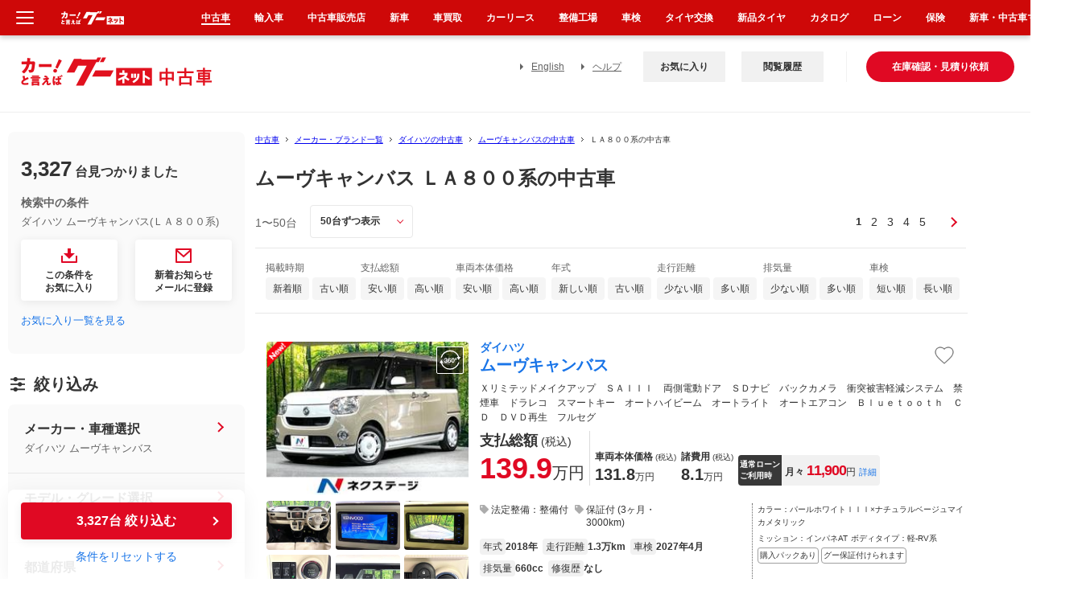

--- FILE ---
content_type: text/css
request_url: https://www.goo-net.com/common_v2/css/selection.css?200519
body_size: 5274
content:
@charset "EUC-JP";
figure {
	width: 100%;
	margin: 0;
}


/* car_detail */

/* detail 車名横ロゴエリア */
.leftLogoSpace {
	 float:left;
	 margin-right:5px;
}.leftLogoSpace img {
	width: 44px;;
}
.rightCarName {
	 float:left;
}




/*  detail あんしん、まる見え */
.carDetailPriceTop {
	background-color: #f6f6f6;
	border:1px solid #dddddd;
	padding:20px 10px;
	margin-bottom: 8px;
	color: #8c8c8c;
}
.priceTopInner1 {
	text-align: center;
}

.priceTopInner1 .logoArea {
	margin-bottom: 10px;
}
.priceTopInner1 .logoArea img {
	width: 260px;
}
.priceTopInner4 {
	margin-top: 12px;
	text-align: center;
}

.carDetailPriceTop .explain02 {
	margin-top: 15px;
}
.makersQuality {
	text-align: center;
	margin: 20px 0px;
}
.makersQualityLogo {
	margin-bottom: 5px;
}
.makersQualityLogo img {
	width: 100%;
}
.priceTopInner4 figure {
	margin: auto;
}


.priceTopInner3 {
	margin-top: 12px;
}
.priceTopInner3 .gooKanteiLogo,
.priceTopInner3 .gookanteiHyoukaMini {
    width: 55%;
    float: left;
    margin-top: 3px;
}

.priceTopInner3 .gooKanteiLogo {
	width: 40%;
	padding: 3px 7px 0;
}
.priceTopInner3 .gooKanteiLogo img {
	width: 100%;
}
.priceTopInner3 .gookanteiHyoukaMini table {
	margin-bottom: 0 !important;
	float: left;
	font-size: 12px;
}
.gookanteiHyoukaMini td:nth-child(1) {
	width: 19% !important;
}
.gookanteiHyoukaMini td:nth-child(2) {
	width: 40% !important;
}
.gookanteiHyoukaMini td:nth-child(3) {
	width: 40% !important;
}
.priceTopInner3 .statue {
	color: #0a2167;
}
.priceTopInner3 .statue.star img {
	margin-right:2px;
	width: 11px;
}	

/*   車両状態評価書エリア  */

/*  detail 共通  */
.gooKanteiHyoukaTable,
#gooKanteiHyoukaPaper {
	margin-top: 24px;
}
#gooKanteiHyoukaPaper {
	margin-bottom: 24px;
}

.hyoukaTitle {
	font-size: 18px;
}
.hyoukaTitleExplain {
	font-size: 12px;
	border-top: 2px solid gray;
	margin-top: 12px;
	padding: 14px 0;
}
.gooKanteiQuality {
	border: 1px solid #010101;
	padding: 10px 0px;
}
.carExterior,
.carInterior,
.carEngine,
.carRepair {
	float: left;
	width: 45%;
	padding: 5px 10px;
}
.qualityInnetTitle {
	display: inline-block;
	width: 40%;
	font-weight: bold;
	font-size: 18px;
	vertical-align: 3px;
}
.qualityInnetTitle .titleSmall {
	font-size: 14px;
}
.qualityRank1 {
	display: inline-block;
	width: 10%;
	color: #ff0000;
	font-size: 28px;
}
.qualityRank2 {
	display: inline-block;
	color: #ff0000;
	font-size: 24px;
}

.qualityStarImg {
	display: inline-block;
	vertical-align: 20px;
}



.qualityExplain {
	margin-top: 8px;
}
.gookanteiHyoukaPaper .hyoukaPaper {
	text-align: center;
}

.hyoukaPaper {
	margin-top:10px;
	text-align: center;
}
.hyoukaPaper img {
	width: 60%;
}
#gooKanteiHyoukaPaper .aboutKanteiLink {
	text-align: right;
}

.provision_area .includeTarget .nintei_reg.textm th {
	width: 150px;
}
.provision_area .includeTarget .nintei_reg.textm td {
	width: 430px;
}
.provision_area .includeTarget .nintei_reg.textm td a {
	width: 430px;
	display: block;
	word-wrap: break-word;
}
#certification_regulation.provision_area .wrapTitleImg img {
	max-width: initial;
	width: auto;
}
#certification_regulation.provision_area .nintei_reg.textm th {
	width: 150px;
}
#certification_regulation.provision_area .nintei_reg.textm td {
	width: 430px;
}
#certification_regulation.provision_area .nintei_reg.textm td a {
	width: 430px;
	display: block;
	word-wrap: break-word;
}


/*  car_detail  */














/*      cars_list      */

/*       cars_list & cars_list_world  idsearch部分   */
.attention.idSearch {
	padding:10px 20px;
	background-color: #fee34a;
}

.carsCheckLogo {
	float:left;
	width: 34px;
	margin-right:10px;
}
.carsCheckLogo img {
	width: 100%;
}
.idSearch .judge {
	 float:left;
	 padding-top:10px;
}


#main .box_searchCondition #pattern1.searchWrap_01 .column .other .attention p.judge {
	width: 105px;
}
#main .box_searchCondition #pattern1.searchWrap_01 .column .other .attention p.dealer {
	width: 125px;
}






/* 車名横ロゴエリア */
.wrapTitleIdLogo {
    width: 30px;
    margin-top: 1px;
	margin-right: 10px;
	display: table-cell;
	vertical-align: middle;
	padding-right: 5px;
}
.wrapTitleIdLogo img {
	width: 100%;
}



/*  メーカーロゴエリア  */

.makerHosyouLogo {
	text-align: center;
	margin-top: 4px;
}
.makerHosyouLogo img {
	width: 100%;
}
.quepone1 .buyPack,
.quepone2 .buyPack {
	float:left;
	width:40%;
	height: 18px;
	border:1px solid gray;
	font-size:10px;
	margin:8px 0 5px 10px;
	line-height: 18px;
	background-color: lightgrey;
}
.quepone1 .testDriveBooking,
.quepone2 .testDriveBooking {
	float:left;
	width:40%;
	height: 18px;
	border:1px solid #089ec0;
	color: #089ec0;
	font-size:10px;
	margin:8px 0 5px 10px;
	line-height: 18px;
	background-color: #fff;
}
.quepone1 .icon_packprice .icon_wrap_01,
.quepone2 .icon_packprice .icon_wrap_01 {
	width:45%;
	padding-right: 10px !important;
	margin-top: 8px;
}
.quepone2 {
	margin-bottom: 10px;
}

#main .box_item_detail .quepone1 .icon_packprice span {
	float: left !important;
	margin: 8px 0 5px 10px;
	padding: 0!important;
}

/*  car_list 鑑定部分   */

.gooKantei01.idlogo_quality {
	border: 1px solid #e5e5e5 !important;
	width: auto !important;
	padding: 5px;
	margin-top: 3px;
	/*background-color: #fff5db !important;*/
}
.gooKantei01.idlogo_quality .gookanteiListdt {
	width: 40px !important;
	 margin-right: 3px;
}
.gooKantei01.idlogo_quality .gookanteiList01 {
	width: 75px;
	margin-right: 12px;
	padding: 2px 0 0 !important;
}
.gooKantei01.idlogo_quality .gookanteiList01 img {
	width: 100%;
	margin: 0;
}
.gooKantei01.idlogo_quality .gookanteiListdt img {
	width: 100%
}
.gooKantei01.idlogo_quality .star.gookanteiList02 {
	 width:auto;
	 margin-top: 4px;
	 color: #0a2167;
	 font-size: 12px;
	 margin-right: 8px;
}
.gooKantei01.idlogo_quality .star.gookanteiList02 .gooKanteiListLogo {
	 float:left;
	 width:29px;
	 margin-top: -4px;
	 margin-right: 8px;
}
.gooKanteiListDetail01 .interior {
	margin-top: 2px;
}
.gooKanteiListDetail01 span {
	width: 2em !important;
}
.gooKanteiListDetail01 .rank {
	padding-top: 1px;
	width: 95px;
}

.gooKanteiListDetail02 span {
	width: 5em !important;
}
.gooKantei01.idlogo_quality .star.gookanteiList02 .gooKanteiListDetail01,
.gooKantei01.idlogo_quality .star.gookanteiList02 .gooKanteiListDetail02 {
	 float:left;
}
.gooKantei01.idlogo_quality .gookanteiList03.style00,
.gooKantei01.idlogo_quality .gookanteiList03.style02 {
	width: 149px;
	margin: 4px 0 0 0;
}

.gooKantei01.idlogo_quality .gookanteiList03.style03 {
	width: 113px;
	margin: 4px 0 0 0;
}

.gooKantei01.idlogo_quality .gookanteiList03.style00 img,
.gooKantei01.idlogo_quality .gookanteiList03.style02 img,
.gooKantei01.idlogo_quality .gookanteiList03.style03 img {
	width: 100%;
	margin: 0;
}


.gooKantei01.idlogo_quality .star.gookanteiList02.col2 {
	width: 119px;
	padding: 0;
	margin-right: 4px;
}

.gooKantei01.idlogo_quality .star.gookanteiList02.col2 .gooKanteiListLogo {
	width: 34px;
	margin-top: 0;
	margin-right: 0;
}

.gooKantei01.idlogo_quality .star.gookanteiList02.col2 .gooKanteiListLogo img {
	margin: 0;
	float: none;
}

.gooKantei01.idlogo_quality .star.gookanteiList02.col2 .gooKanteiListDetail01 { width: 85px;}
.gooKantei01.idlogo_quality .star.gookanteiList02.col2 .gooKanteiListDetail02 { float: none;}

.gooKantei01.idlogo_quality .star.gookanteiList02.col2 .exterior,
.gooKantei01.idlogo_quality .star.gookanteiList02.col2 .interior {
	margin: 0;
	float: left;
}

.gooKantei01.idlogo_quality .star.gookanteiList02.col2 .exterior span,
.gooKantei01.idlogo_quality .star.gookanteiList02.col2 .interior span { margin: 3px 3px 0px 3px;}

.gooKantei01.idlogo_quality .star.gookanteiList02.col2 .rank {
	width: auto;
	float: left;
	font-size: 137%;
	font-weight: bold;
}


/*  写真下バナーエリア   */

.imageUnderBunner{
	 width: 240px;
	 padding: 0 5px;
	 margin-top: 5px;
	 margin-left: -4px;
}
.leftUnderBunner{
	 float: left;
	 width: 118px;
	 margin-right: 4px;
	 margin-top: 4px;
}
.leftUnderBunner img {
	width: 100%;
}
.rightUnderBunner {
	 float: left;
	 width: 118px;
	 margin-top: 4px;
}
.rightUnderBunner img {
	width: 100%;
}
.wideUnderBunner {
	padding-top: 4px;
}
.wideUnderBunner img {
	width: 100%;
}

/*     car_list    */





/*    id車両台数表示横    */

/* goo-net used */
.box_searchUsedCar div.tit {
	margin-top: 8px;
}
.box_searchUsedCar div.tit ul li {
	border: none !important;
}
.box_searchUsedCar div.tit .oldCarLogo {
	padding: 2px 6px 2px 2px;
	margin-top: -8px;
	width: 34px;
}
.box_searchUsedCar div.tit .oldCarLogo img {
	width: 100%;
}
.box_searchUsedCar .judgment {
	width: 625px;
	height: 76px;
	background: white;
}



/*   goo-net used maker   */
.box_searchUsedCar .lineTit div.tit {
	margin-top: 5px;
}

/* goo-net top */
.box_roundGrayRed .tit_area {
	height: 45px;
	padding-top: 6px;
}
.box_roundGrayRed .tit_area .oldCarLogo {
	padding: 2px 6px 2px 2px;
	margin-top: -8px;
	width: 34px;
}
.box_roundGrayRed .tit_area .oldCarLogo img {
	width: 100%;
}
.box_use_car_search .idBunnerArea {
	height: 76px;
	background: white;
	margin-bottom: 10px;
}

/*    id車両台数表示横    */






/*    goola     */

/*     goola メーカーロゴ     */
.carExplainDetail {
	width: 725px;
	float: left;
}
.carExplainDetail div {
	float: left;
}
.carExplainDetail .wrapMakerLogo {
	width: 300px;
	margin-top: -5px;
}
.carExplainDetail .wrapMakerLogo img{
	width: 100%;
}

.carExplainDetail .carDetailInfo01 {
	width: 392px;
    float: right;
    font-size: 12px;
    line-height: 15px;
    margin-top: 4px;
    margin-right: 30px;
}
.carExplainDetail .carDetailInfo02 {
	font-size: 12px;
    margin: 10px 0px 14px;
}

/*     車両状態評価書取得      */
.gooKanteiGoola01,
.gooKanteiGoola02,
.gooKanteiGoola03 {
	float: left;
	width: 350px;
    height: 37px;
    background-color: #fef8e3;
    border: 1px solid #e5e5e5;
    padding: 3px 5px 3px 4px;
}
.gooKanteiGoolaList10 {
	float: left;
	margin-top: 2px;
	margin-right: 6px;
}
.gooKanteiGoola01 .gooKanteiGoolaList10 {
	margin-right: 7px;
}
.gooKanteiGoolaList10 img {
	width: 32px;
}


.gooKanteiGoolaList20 {
	float: left;

}
.gooKanteiGoolaList20 img {
 height: 100%;
}
.gooKanteiGoolaList30 {
	float: left;
	line-height: 20px;
	padding-left: 36px;
    background-image: url(https://img.goo-net.com/common_v2/img/iphone/icon_kantei.png);
    background-size: contain;
    background-repeat: no-repeat;
	margin-right: 6px;
	margin-top: 2px;
}

.gooKanteiGoolaList31 {
	float: left;
	padding-left: 115px;
    background-image: url(https://img.goo-net.com/common_v2/img/iphone/icon_kantei.png);
    background-size: contain;
    background-repeat: no-repeat;
	margin-right: 8px;
}
.gooKanteiGoolaList30 div,
.gooKanteiGoolaList31 div  {
	font-size: 11px;
    font-weight: bold;
	color: #0a2167;
}
.gooKanteiGoolaList30 .goolaRank,
.gooKanteiGoolaList31 .goolaRank {
    font-size: 14px;
    margin-left: 2px;
}
.gooKanteiGoolaList30 .goolaRank img,
.gooKanteiGoolaList31 .goolaRank img {
	vertical-align: middle;
	margin: 0 0 0 1px;
}

.gooKanteiGoolaList40.checkQuality {
	float: right;
	margin-top: 5px;
	margin-right: 4px;
	width: 50%;
}

.gooKanteiGoolaList40.getQuality {
	float: right;
	margin-top: 5px;
	margin-right: 4px;
	width: 50%;
}
.gooKanteiGoolaList40 img {
	width: 100%;
}


.underDetail {
	padding-right: 40px;
	clear: both;
}
.underDetailBtnArea {
	float: right;
    width: 310px;
}
.underDetailBtnArea .fast {
	float: right;
	margin-right: 10px;
}
.underDetailBtnArea a:hover img {
	opacity: 0.6;
}
.underDetailBtnArea .checkAndEstimate {
	float: right;
}

.underDetail figure {
	-webkit-margin: 0px !important;
	margin: 0px;
}

/*   goola     */























































/*           sp ページ          */


/*  sp_cars_list  */


/*      車両トップライン        */
.cassetteAreaIdcars {
	border-top: 2px solid #0a2167;
    box-shadow: 0px 2px 3px rgba(000,000,000,0.5);
    -moz-box-shadow: 0px 2px 3px rgba(000,000,000,0.5);
    -webkit-box-shadow: 0px 2px 3px rgba(000,000,000,0.5);
}


/*      メーカーロゴエリア         */
.cassetteList .cassetteArea div .txtArea .detailsAera ul li.icon.makerLogo {
	width: 250px;
}
.cassetteList .cassetteArea div .txtArea .detailsAera ul li.icon.makerLogo img {
	width: 80% !important;
}


/*    id車両評価書エリア     */
.premiumPlusGoo,
.safetyOnly {
	padding: 7px;
	margin: 0 10px 10px 10px;
	border: 1px solid #f2ef94;
	border-radius: 3px;
}
.premiumPlusGoo .spGooKanteiLogo,
.safetyOnly .spGooKanteiLogo {
	float: left;
	width: 37px;
}
.premiumPlusGoo .spGooKanteiLogo img,
.safetyOnly .spGooKanteiLogo img {
	width: 100%;
}
.premiumPlusGoo .spCheckBtn01,
.safetyOnly .spCheckBtn02,
.safetyOnly .spCheckBtn03 {
	float: right;
	padding-top: 5px;
}


/*      goo鑑定       */
.premiumPlusGoo .spCheckBtn01 {
	width: 129px;
}
.premiumPlusGoo .spCheckBtn01 img {
	width: 100%;
}
.premiumPlusGoo  .innerPremiumGoo {
	height: 38px;
	padding-left: 45px;
    background: url(https://img.goo-net.com/common_v2/img/iphone/icon_kantei.png) no-repeat 5px -1px;
    background-size: contain;
}


.premiumPlusGoo .gookanti.qed01 {
	float: left;
    font-size: 14px !important;
    color: #0a2267;
    width: 180px;
    margin: auto;
    margin-top: 2px;
    padding: 0px !important;
    background-color: transparent !important;
}
.premiumPlusGoo .gookanti.qed01 .contentHyouka {

}
.premiumPlusGoo .gookanti.qed01 .contentHyoukaRow2 {
	margin-top: 1px;
}
.premiumPlusGoo .gookanti.qed01 .hyokakoumoku {
	margin-right: -3px;
	font-size: 13px;
	color: #7b7a77;
}
.premiumPlusGoo .gookanti.qed01 .stars {
	display: inline-block;
    margin: 0 0 0px 3px;
    padding-top: 1px;
}
.premiumPlusGoo .gookanti.qed01 .stars img {
	width: 13px;
}
@media screen and (max-width: 320px) {
	.premiumPlusGoo .gookanti.qed01 .stars {
	    margin: 0 0 0px 1px;
	    padding-top: 4px;    
	}
	.premiumPlusGoo .gookanti.qed01 .stars img {
		width: 10px;
		height: 9px;
	}
	.premiumPlusGoo  .innerPremiumGoo {
		height: 38px;
		padding-left: 38px;
	    background: url(https://img.goo-net.com/common_v2/img/iphone/icon_kantei.png) no-repeat 0px -1px;
	    background-size: contain;
	}
}

/*     あんしん、まる見え    */
.innerSafety {
	min-width: 50px;
	max-width: 77px;
    padding-left: 5px;
}
.innerSafety .spSafetyLogo {
	display: table-cell;
    height: 37px;
    vertical-align: middle;
}
.innerSafety img {
	width: 100%;
}
.safetyOnly .spCheckBtn02,
.safetyOnly .spCheckBtn03 {
	width: 189px;
	margin-right: 2px;
}
.safetyOnly .spCheckBtn02 img,
.safetyOnly .spCheckBtn03 img {
	width: 100%;
}


/*  sp_cars_list  */






/*     sp_research_index  */

.searchIdCars {
	padding: 20px;
	background-color: #fee34a;
}
.searchIdExplain{
	height: 16px;
	font-size: 14px;
	margin-left: 10px;
	display: inline-block;
}
.searchIdQuestion {
	display: inline-block;
	width: 16px;
	height:16px;
	color: white;
	text-align: center;
	line-height: 16px;
	background-color: lightblue;
	border-radius: 50%;
	margin-left: 10px;
}
/*     sp_research_index  */






/*    car_detail    */

/*     車名横idロゴ      */
#titleArea.identTtl h1 {
	background: none;
	padding-left: 0px;
}
#titleArea.identTtl {
	padding: 6px;
	display: flex;
}
#titleArea.identTtl .tAreaIdLogo {
	float: left;
	margin-right: 7px;
}
#titleArea.identTtl .tAreaIdLogo img {
	width: 37px;
}
#titleArea .tit_first_car{
	font-weight: bold;
	display: block;
    padding-bottom: 8px;
}
#titleArea .tit_first_grade{
	font-size: 11px;
}



/*     id鑑定エリア      */
.wrapKanteiArea {
	background-color: #ececec;
	border-top: 3px solid #101a79;
	padding-top: 10px;
	margin-bottom: 10px;
}

.wrapKanteiArea .kanteiAreaTitle {
	margin: 0px 10px 10px;
	text-align: center;
}
.wrapKanteiArea .kanteiAreaTitle img {
	width: 250px;
}
.wrapKanteiArea .underTitleString {
	margin-top: 12px;
}

.wrapKanteiArea p {
	text-align: center;
	padding: 10px 0 20px;
}

.getQpaperBtn {
	height: 43px;
    width: 307px;
    margin: 10px auto;
    text-align: center;
    background: url(https://img.goo-net.com/common_v2/img/iphone/idcars/bg_req_idreport_m.png);
    font-size: 15px;
    line-height: 40px;
    font-weight: bold;
    color: #272b9c;
    margin-bottom: 20px;
}

/*     スライド        */


.wrapTitleImg {
	text-align:center;
	padding: 12px 15px 10px;
}
.wrapTitleImg img {
	width: 100%;
	max-width: 250px;
}
.wrapKanteiArea .gooKanteiBox {
	background-color: white !important;
}
.gooKanteiBox.premium,
.gooKanteiBox.gooKantei {
	background-color: white !important;
	border: 1px solid #e5e5e5;
	position: relative;
}
.gooKanteiBox.premium .footBtn,
.gooKanteiBox.gooKantei .footBtn {
	padding: 10px 0;
    font-size: 13px;
    color: #000;
    text-align: center;
    background: #ddd;
    background-image: url("https://img.goo-net.com/common_v2/img/iphone/icon_arrow_under.png");
    background-repeat: no-repeat;
    background-position: 97% center;
    background-size: 14px 8px;
    border-top: 1px solid #e3e3e3;
	
}
.gooKanteiBox.premium .footBtn.open,
.gooKanteiBox.gooKantei .footBtn.open { 
	background-image: url("https://img.goo-net.com/common_v2/img/iphone/icon_arrow_over.png");
}
.gooKanteiBox.premium .filter,
.gooKanteiBox.gooKantei .filter {
	content: "";
	width: 100%;
	height: 150px;
	background: linear-gradient(to bottom, transparent 80%, #ffffff);
	background: -webkit-gradient(linear, left top, left bottom, from(rgba(255,255,255,0)), color-stop(0.8, rgba(255,255,255,0)), to(#fff));
	position: absolute;
	top: 0px;
	display: block;
}
.gooKanteiBox.premium .innerFrame,
.gooKanteiBox.gooKantei .innerFrame {
	overflow: hidden;
	height: 150px;
	background-color: transparent;
	display: block;
}


.gooKanteiBox.gooKantei h3 {
	margin-bottom: 4px;
	padding: 12px 15px 0;
	color: #000;
	font-size: 14px;
	font-weight: bold;
}
.gooKanteiBox.gooKantei dl {
	display: table;
	margin: 0 auto 10px;
	border-collapse: separate;
	border-spacing: 10px 0;
	text-align: left;
}
.gooKanteiBox.gooKantei dt,
.gooKanteiBox.gooKantei dd {
	display: table-cell;
	vertical-align: middle;
}
.gooKanteiBox.gooKantei dt {
	width: 42px;
}
.gooKanteiBox.gooKantei dd table th,
.gooKanteiBox.gooKantei dd table td {
	padding: 0 10px 0 0;
	vertical-align: text-bottom;
}
.gooKanteiBox.gooKantei dd table th {
	font-size: 11px;
	font-weight: normal;
	color: #545454;
}
.gooKanteiBox.gooKantei dd table td {
	font-size: 14px;
	font-weight: bold;
	color: #0a2167 !important;
}
.gooKanteiBox.gooKantei dd table td.stars {
	font-size: 20px;
}
.gooKanteiBox.gooKantei dd table td.stars img {
	margin-right: 3px;
}
.gooKanteiBox.gooKantei .innerFrame .date {
	margin-bottom: 8px;
	font-size: 10px;
	color: #545454;
	text-align: right;
}
.gooKanteiBox.gooKantei .innerFrame .about {
	margin-bottom: 10px;
	font-size: 14px;
	color: #000;
	font-weight: bold;
}
.gooKanteiBox.gooKantei .innerFrame .about span {
	font-size: 11px;
}
.gooKanteiBox.gooKantei .innerFrame .about .scor {
	margin-left: 10px;
	font-size: 20px;
	color: #0a2167;
}
.gooKanteiBox.gooKantei .innerFrame .about .stars {
	margin-left: 10px;
	font-size: 19px;
	color: #0a2167;
}
.gooKanteiBox.gooKantei .innerFrame .about .stars img {
	margin-right: 3px;
}
.gooKanteiBox.gooKantei .innerFrame .about .notice {
	margin-left: 10px;
	font-size: 14px;
	color: #0a2167;
}
.gooKanteiBox.gooKantei .innerFrame .text {
	margin-bottom: 20px;
}
.gooKanteiBox.gooKantei .innerFrame .sampleView {
	margin-bottom: 6px;
}
.gooKanteiBox.gooKantei .innerFrame .sampleView a {
	display: block;
	padding: 10px 0 10px 10px;
	color: #000;
	background: url("https://img.goo-net.com/common_v2/img/iphone/icon_link_arrow.png") no-repeat 97% center ;
	background-size: 7px 10px;
	border: 1px solid #e3e3e3;
	border-radius: 5px;
		-moz-border-radius: 5px;
		-webkit-border-radius: 5px;
}
.gooKanteiBox.gooKantei .innerFrame .kanteiApp {
	margin-bottom: 15px;
}
.gooKanteiBox.gooKantei .innerFrame .kanteiApp a {
	display: block;
	padding: 10px 0;
	background: #00378a;
	color: #fff;
	font-size: 14px;
	font-weight: bold;
	text-align: center;
	border-radius: 5px;
		-moz-border-radius: 5px;
		-webkit-border-radius: 5px;
	box-shadow: 0px 2px 0px rgba(0,41,104,1),inset 0px 0px 0px rgba(255,255,255,0);
		-moz-box-shadow: 0px 2px 0px rgba(0,41,104,1),inset 0px 0px 0px rgba(255,255,255,0);
		-webkit-box-shadow: 0px 2px 0px rgba(0,41,104,1),inset 0px 0px 0px rgba(255,255,255,0);
	box-sizing: border-box;
		-moz-box-sizing: border-box;
		-webkit-box-sizing: border-box;
}
.gooKanteiBox.gooKantei .innerFrame .kanteiAppQuestion {
	padding-bottom: 15px;
	text-align: right;
}
.gooKanteiBox.gooKantei .innerFrame .kanteiAppQuestion a {
	padding: 3px 0 0 20px;
	color: #333;
	background: url("https://img.goo-net.com/common_v2/img/iphone/icon_question_gray.png") no-repeat left center ;
	background-size: 14px 14px;
}



.gooKanteiBox.hyoukasyo {
	background-color: #ececec !important;
	border: none;
	padding-bottom: 1px;
}
gooKanteiBox.hyoukasyo h3 {
	float: left;
}
.gooKanteiBox.hyoukasyo .clickPopUp {
	font-size: 100%;
	font-weight: normal;
	width:55%;
	position:absolute;
	top: 15px;
	right: 0px;
	text-align: right;
}
.gooKanteiBox.hyoukasyo .wrapHyoukaPaper {
	margin: 10px 20px 20px;
	text-align: center;
}
.wrapHyoukaPaper img {
	width: 100%;
}
.wrapHyoukaPaper .sizeA4 {
	width: 50%;
}
.gooKanteiBox.hyoukasyo .aboutKanteiLink {
	text-align: right;
}

.gooKanteiBox.premium table {
	text-align: left;
	border-top: 1px #e6e6e6 solid;
}

.gooKanteiBox.premium th {
	width: 20%;
	padding: 6px 6px 6px 9px;
	background: #f5f5f5;
	border-bottom: 1px #e6e6e6 solid;
	font-size: 11px;
	font-weight: normal;
	text-align: left;
	vertical-align: middle;
}

.gooKanteiBox.premium td {
	width: 60%;
	padding: 6px 6px 6px 9px;
	border-bottom: 1px #e6e6e6 solid;
	vertical-align: middle;
}



.thisCarGooPlus {
	padding: 16px 8px;
	max-width: 468px;
	margin: auto;
}
.thisCarGooPlus .wrapGooPlusLogo {
	width: 22%;
	text-align: right;
	float: left;
	margin-top: 4px;
}
.thisCarGooPlus .wrapGooPlusLogo img {
	width: 100%;
}
.thisCarGooPlus .wrapExplain {
	width: 76%;
	padding-left: 3px;
	float: left;
}
.thisCarGooPlus .help {
	color: #fff;
	float: left;
    width: 15px;
    height: 15px;
    margin: 4px;
    background: grey;
    text-align: center;
    line-height: 15px;
    border-radius: 50%;
}
.thisCarGooPlus .explain {
	float: left;
	width: 90%;
	position: relative;
	top: 50%;
	margin-top: 0.5em;
}
@media screen and (max-width: 467px) {
	.thisCarGooPlus .explain {
		margin-top: -0.05em;
	}
}
.thisCArGooPlus .linkdeco {
	text-decoration: underline !important;
}


/*   Line   */
.lineBtn {
	font-size: 11px;
    margin-bottom: 10px;
}
.lineBtn .lineCall img {
	width: 100%;
	margin-bottom: 5px;
}
.lineBtn .aboutline {
	font-size: 11px;
}
.lineBtn .aboutline span {
	color: #ff0000;
}


/*    car_detail   */

/*   mainAreaBnr 20160804   */
.box_roundWhite.boxInner .box_searchBrand {
	padding: 10px 10px 0 10px;
}

.box_roundWhite.boxInner .box_searchBrand .txt {
	border-bottom: 1px solid #ccc;
	margin: 0 0 15px 0;
	padding: 10px 0 15px;
}

#main .box_searchBrand .list.first {
	border-top-style: none;
	padding-top: 0;
}

/*phase2*/
/* お気に入り　モーダル表示*/
#confirmOverlay {
	position: fixed;
	top: 0;
	left: 0;
	width: 100%;
	height: 100%;
	display: none;
	z-index: 99999;
	background: rgba(0,0,0,0.3);
}
#wrapConfirmWindow {
	position: absolute;
	top: 50%;
	margin-top: -60px;
	width: 100%;
}
#confirmWindow {
	width: 90%;
	max-width: 310px;
	background: #ffffff;
	padding: 15px 0 0;
	margin: auto;
	border-radius: 10px;
	border: 1px solid #c6c6c6;
}
#confirmWindow .confirmTxt {
	width: 100%;
	font-size: 18px;
	text-align: center;
	max-width: 250px;
	font-weight: bold;
	line-height: 24px;
	margin: 0 auto 20px;
}
#confirmWindow .confirmBtnArea {
	width: 100%;
	height: 36px;
	margin: auto;
	border-top: 1px solid #c6c6c6;
}
#confirmWindow .confirmBtnArea li {
	float: left;
	width: 50%;
	height: 100%;
	cursor: pointer;
}
#confirmWindow .confirmBtnArea .right {
	float: right;
	border-left: 1px solid #c6c6c6;
	-webkit-box-sizing: border-box;
	-ms-box-sizing: border-box;
	-moz-box-sizing: border-box;
	box-sizing: border-box;

}
#confirmWindow .confirmBtnY,
#confirmWindow .confirmBtnN {
	display: block;
	width: 100%;
	padding: 8px 0;
	color: #6666ff;
	text-align: center;
	font-size: 18px;
	vertical-align: middle;
}

/* change hadding */

h2.tit_first{
	color: #242a32;
	font-weight:normal;
	font-size:14px;
	line-height:1.4;
}

h2.tit_first p{
	padding: 5px 0 3px 0;
}

h2.tit_first p span{
	font-size: 22px;
    font-weight: bold;
}

#titleArea.identTtl h2.tit_first{
    background: none;
    padding-left: 0px;
}




--- FILE ---
content_type: text/css
request_url: https://www.goo-net.com/common_v2/css/summary_detail_list.css?210823
body_size: 1976
content:
/* 物件一覧 カセット */
#main #resultTable {
  z-index: 2 !important;
}

#main #resultArea .section_body {
  padding: 25px 18px 10px 13px;
}

#main #resultArea .section_body .visual {
  width: 251px;
  margin-right: 17px;
}

#main #resultArea .section_body .visual .img2 a > img {
  width: 251px;
  height: 190px;
}

#main #resultArea .section_body .visual .img2 .makerHosyouLogo {
  position: static;
  transform: none;
  margin: 10px auto 0;
}

#main #resultArea .section_body .visual .evaluation_wrap {
  display: flex;
  flex-wrap: wrap;
  align-items: center;
  margin-top: 10px;
}

#main #resultArea .section_body .visual .evaluation_wrap dt {
  margin-right: 4px;
}

#main #resultArea .section_body .visual .evaluation_wrap dt img {
  width: 30px;
}

#main #resultArea .section_body .visual .evaluation_wrap dd.gookantei01 {
  width: 60px;
}

#main #resultArea .section_body .visual .evaluation_wrap dd.gookantei01 .icon img {
  width: 100%;
}

#main #resultArea .section_body .visual .evaluation_wrap dd:nth-child(2) {
  display: flex;
  margin-right: 6px;
}

#main #resultArea .section_body .visual .evaluation_wrap dd .icon {
  margin-right: 3px;
}

#main #resultArea .section_body .visual .evaluation_wrap dd .txt {
  color: #0a2167;
  font-size: 10px;
  font-weight: bold;
  text-align: center;
}

#main #resultArea .section_body .visual .evaluation_wrap dd .num {
  display: flex;
  white-space: nowrap;
}

#main #resultArea .section_body .visual .evaluation_wrap dd .num span {
  font-size: 16px;
}

#main #resultArea .section_body .visual .evaluation_wrap dd .num .interior {
  margin-right: 6px;
}

#main #resultArea .section_body .visual .evaluation_wrap dd.btn a {
  font-size: 12px;
  font-weight: bold;
  background: #FED900;
  display: block;
  color: #1D2088;
  padding: 7px 11px;
  text-decoration: none;
  border-radius: 4px;
  white-space: nowrap;
}

#main #resultArea .section_body .visual .evaluation_wrap dd.btn-blue a {
  background: #1D2088;
  color: #fff;
}

#main #resultArea .section_body .visual .label_box {
  margin-top: 10px;
}

#main #resultArea .section_body .data {
  width: 658px;
}

#main #resultArea .section_body .data h4 a {
  padding: 0 10px 21px 0;
}

#main #resultArea .section_body .heading_inner a .txt {
  word-break: break-all;
  margin-top: 15px;
  font-weight: normal;
  line-height: 1.5;
}

#main #resultArea .section_body .data .databox-column {
  display: flex;
  justify-content: space-between;
}

#main #resultArea .section_body .data .databox-column .databox-left {
  padding-right: 9px;
  white-space: nowrap;
}

#main #resultArea .section_body .data .databox-column .databox-right {
  width: 100%;
}

#main #resultArea .section_body .data .databox-column .databox-right ul li:nth-child(3) {
  padding-right: 0;
}

#main #resultArea .section_body .data .databox-column .price-wrap {
  display: flex;
  width: 258px;
  margin-bottom: 8px;
}

#main #resultArea .section_body .data .databox-column .price-wrap .hontai-price:nth-child(1) {
  margin-right: 10px;
}

#main #resultArea .section_body .data .databox-column .price-wrap .hontai-price .txt {
  font-size: 12px;
}

#main #resultArea .section_body .data .databox-column .price-wrap .hontai-price .num {
  font-size: 12px;
  padding-left: 10px;
}

#main #resultArea .section_body .data .price-wrap .hontai-price .num em {
  font-size: 24px;
  font-weight: bold;
}

#main #resultArea .section_body .data .databox-column .price-wrap .hontai-price .num-red em {
  color: #E00923;
}

#main #resultArea .section_body .data .subBnrBox01_left {
  margin-right: 0;
}

#main #resultArea .section_body .data .databox-column .databox-right ul {
  display: flex;
  border-bottom: 1px dotted #ccc;
  padding-bottom: 2px;
  flex-wrap: wrap;
}

#main #resultArea .section_body .data .databox-column .databox-right ul li {
  font-weight: bold;
  margin-bottom: 10px;
  padding-right: 6px;
}

#main #resultArea .section_body .data .databox-column .databox-right ul li span {
  font-size: 12px;
  color: #333;
  padding: 2px 4px;
  text-align: center;
  background: #F1F1F1;
  border-radius: 4px;
  font-weight: normal;
  margin-right: 9px;
}

#main #resultArea .section_body .data .databox-column .databox-right .sub {
  display: flex;
  flex-wrap: wrap;
  padding: 5px;
}

#main #resultArea .section_body .data .databox-column .databox-right .sub p{
  font-size: 10px;
  line-height: 2.2;
  margin-right: 8px;
}

#main #resultArea .section_body .data .databox-column .databox-right .sub span:nth-child(1){
  padding-left: 0;
}

#main #resultArea .section_body .data .databox-column .databox-right .sub span::after {
  content: '：';
}

#main #resultArea .section_body .data .info-list {
  margin-top: 16px;
}

#main #resultArea .section_body .data .info-list .buyPack {
  display: inline-block;
  padding: 2px 5px;
  background: #fff;
  border: 1px solid #9F9F9F;
  border-radius: 2px;
  font-size: 10px;
  color: #333;
  margin-bottom: 5px;
}

#main #resultArea .section_body .data .btn-Box {
  margin-top: 10px;
  text-align: right;
  position: relative;
}

#main #resultArea .section_body .data .btn-Box .calenderBtn,
#main #resultArea .section_body .data .btn-Box .loanBtn {
  display: inline-block;
  border-radius: 4px;
  position: relative;
  overflow: hidden;
  font-size: 15px;
  font-weight: bold;
  padding: 16px 0 15px 55.28px;
  text-align: center;
  text-decoration: none;
  line-height: 1;
  width: 263px;
  box-sizing: border-box;
}

#main #resultArea .section_body .data .btn-Box .calenderBtn span,
#main #resultArea .section_body .data .btn-Box .loanBtn span {
  display: block;
  width: 55.28px;
  height: 100%;
  position: absolute;
  left: 0;
  top: 0;
}

#main #resultArea .section_body .data .btn-Box .loanBtn {
  border: 1px solid #EF4F63;
  color: #E00923;
  background-color: #FFF;
}

#main #resultArea .section_body .data .btn-Box .loanBtn span {
  background-color: #EF4F63;
  background-image: url(https://img.goo-net.com/ln/pc/dol.png);
  background-position: center;
  background-size: 24px;
  background-repeat: no-repeat;
}

#main #resultArea .section_body .data .btn-Box .calenderBtn {
  color: #fff;
  background: #E00923;
}

#main #resultArea .section_body .data .btn-Box .calenderBtn span {
  background-color: #C30017;
  background-image: url(https://img.goo-net.com/ln/pc/calender.png);
  background-position: center;
  background-size: 22.34px 24px;
  background-repeat: no-repeat;
}

#main #resultArea .section_body .data .btn-Box .loanBtn:nth-child(n+1) {
  margin-right: 8.5px;
}

.reservationConfirmation .reservation_calendar {
  text-align: left;
}

#main #resultArea .section_footer .application {
  float: right;
}

#main #resultArea .section_body .data .sapoCar-wrap {
  width: 225px;
  margin: 3px 0 16px;
}

#main #resultArea .section_body .data .sapoCar {
  margin: 0;
}

/* 物件一覧 車種情報コンテンツ */
#main .carmodel_summary {
  display: flex;
  margin: 36px 0 57px;
}

#main .carmodel_summary::after {
  content: none;
}

#main .carmodel_summary .carmodel_title {
  font-size: 14px;
  font-weight: bold;
  border-left: 4px solid #E00923;
  padding-left: 8px;
  margin-bottom: 10px;
}

#main .carmodel_summary .link_wrap {
  display: block;
  text-align: right;
}

#main .carmodel_summary a.carmodel_link {
  color: #1874E8;
  text-decoration: none;
}

#main .carmodel_summary .carmodel_box {
  width: 239px;
  border-right: 1px solid #E5E5E5;
  margin-right: 16.5px;
  padding-bottom: 34px;
}

#main .carmodel_summary .carmodel_box .carmodel_title {
  margin-left: 23px;;
}

#main .carmodel_summary .carmodel_box a.carmodel_link {
  margin-right: 19px;
}

#main .carmodel_summary .carmodel_box ul {
  margin: 34px 0 27px;
}

#main .carmodel_summary .carmodel_box .carmodel_slider {
  opacity: 0;
  transition: opacity .3s linear;
  height: 100px;
  overflow: hidden;
}
#main .carmodel_summary .carmodel_box .carmodel_slider.slick-initialized {
  opacity: 1;
  height: auto;
  overflow: visible;
}

#main .carmodel_summary .carmodel_box .carmodel_slider li {
  outline: none;
  text-align: center;
}

#main .carmodel_summary .carmodel_box .carmodel_slider li img  {
  width: 150px;
}

#main .carmodel_summary .carmodel_box .carmodel_slider li p  {
  margin-top: 9px;
}

.carmodel_slider .carmodel_slider_prev,
.carmodel_slider .carmodel_slider_next {
  position: absolute;
  top: 18%;
  z-index: 2;
  width: 48px;
  cursor: pointer;
}

.carmodel_slider .carmodel_slider_prev {
  left: 0;
}

.carmodel_slider .carmodel_slider_next {
  right: 0;
}

#main .carmodel_summary .carmodel_info {
  width: 252px;
  border-right: 1px solid #E5E5E5;
  padding-right: 17px;
  margin-right: 22.5px;
}

#main .carmodel_summary .carmodel_info .carmodel_title {
  position: relative;
}

#main .carmodel_summary .carmodel_info .carmodel_link {
  position: absolute;
  right: 0;
  font-size: 12px;
  font-weight: normal;
  top: -10px;
}

#main .carmodel_summary .carmodel_info h3:nth-child(3) {
  margin-top: 29px;
}

#main .carmodel_summary .carmodel_info dl {
  margin-left: 10px;
}

#main .carmodel_summary .carmodel_info dt,
#main .carmodel_summary .carmodel_catalog dt {
  padding-bottom: 4px;
}

#main .carmodel_summary .carmodel_info dt span:first-child,
#main .carmodel_summary .carmodel_info dd span {
  padding-left: 4px;
}

#main .carmodel_summary .carmodel_info .carmodel_price dt span {
  font-size: 20px;
  font-weight: bold;
}

#main .carmodel_summary .carmodel_info .carmodel_price dd span {
  font-size: 14px;
}

#main .carmodel_summary .carmodel_info .carmodel_catalog dt span {
  font-size: 14px;
  font-weight: bold;
}

#main .carmodel_summary .crmodel_review .evaluation_inner {
  margin: 15px 0 0 10px;
}

#main .carmodel_summary .crmodel_review .total_evaluation {
  display: flex;
  align-items: center;
  margin-bottom: 16px;
}

#main .carmodel_summary .crmodel_review .total_evaluation .txt {
  font-weight: bold;
  margin-right: 16px;
}

#main .carmodel_summary .crmodel_review .total_evaluation .total {
  font-weight: bold;
  color: #E00923;
  font-size: 18px;
}

#main .carmodel_summary .crmodel_review .total_evaluation .star {
  margin-right: 8px;
}

#main .carmodel_summary .crmodel_review .total_evaluation .star img {
  width: 16px;
}

#main .carmodel_summary .crmodel_review div.evaluation_box {
  display: flex;
  flex-wrap: wrap;
  background: #FAFAFA;
  width: 400px;
  box-sizing: border-box;
  border-radius: 2px;
  padding: 18px 17px 0;
  margin-bottom: 16px;
}

#main .carmodel_summary .crmodel_review div.evaluation_box p {
  margin: 0 16px 15px 0;
}

#main .carmodel_summary .crmodel_review div.evaluation_box p:nth-child(4),
#main .carmodel_summary .crmodel_review div.evaluation_box p:nth-child(8) {
  margin-right: 0;
}

#main .carmodel_summary .crmodel_review div.evaluation_box p span:nth-child(1) {
  float: left;
  line-height: 1.8;
}

#main .carmodel_summary .crmodel_review div.evaluation_box p span:nth-child(2) {
  font-size: 14px;
  font-weight: bold;
  display: block;
  margin-left: 54px;
  min-width: 23.8px;
  text-align: center;
}

#main .carmodel_summary .crmodel_review div.evaluation_box p:nth-child(1) span:nth-child(2),
#main .carmodel_summary .crmodel_review div.evaluation_box p:nth-child(5) span:nth-child(2) {
  margin-left: 32px;
}

#main .carmodel_summary .crmodel_review div.evaluation_box p:nth-child(4) span:nth-child(2),
#main .carmodel_summary .crmodel_review div.evaluation_box p:nth-child(8) span:nth-child(2) {
  margin-left: 77px;
}


--- FILE ---
content_type: text/css
request_url: https://www.goo-net.com/car_review/css/search_cartype.css?20221109
body_size: 2209
content:
@charset "euc-jp";

#main #resultArea .section_body .heading_inner a {
    color: #333;
    text-decoration: none;
    padding: 10px 10px 10px 0;
}
.gray_wrap .search_condition .inner_column3 .review_box .review_card .maker_image {
    float: none;
}
.gray_wrap .search_condition .link_range:hover {
    opacity: 1;
}
.gray_wrap .search_condition .inner_column3 .review_box > div {
    width: 269px;
    margin-left: 16px;
    border-radius: 4px;
    position: relative;
}
.gray_wrap .search_condition .inner_column3 .review_box .review_card .maker_name {
    margin-top: 12px;
    text-align: center;
    width: 100%
}
.review_card .maker_name {
    float: none;
    width: auto;
    cursor: pointer;
    color: #636363;
    margin-top: 12px;
    margin-bottom: 20px;
    text-align: center;
    overflow: hidden;
    text-overflow: ellipsis;
    white-space: nowrap;
}
.review_card .maker_image {
    float: none;
    display: block;
    text-align: center;
}
.review_card .maker_image img {
    width: 152px;
    height: 76px;
}
.gray_wrap .search_condition .inner_column3 .review_box .review_card .evaluation {
    cursor: pointer;
}
.gray_wrap .search_condition #maker_review .inner_column3 .review_box > div {
    cursor: default ;
}
.review_h {
    height: 261px;
}
.gray_wrap .search_condition .inner_column3 .review_card,
.gray_wrap .search_condition .inner_column3 .review_card .review_txt,
.gray_wrap .search_condition .inner_column3 .review_card a:hover,
.person_info a:hover,
.gray_wrap .search_condition .person_info a:hover,
.person_info dl dt:hover,
.review_card a:hover,
.link_range .btnArea,
main section .inner .car_review_list a:hover,
.gray_wrap .search_condition .inner_column3 .review_box > div:hover .review_txt,
.gray_wrap .search_condition .inner_column3 .review_box > div:hover .maker_name {
    text-decoration: none;
}
main section .inner .car_review_list a:hover .maker_image img,
main section .inner .car_review_list a:hover .star img,
.carReviews_carrousel_wrap .inner2 .slide .car_review_list .person_info a:hover figure img{
    opacity: 1;
}
.gray_wrap .search_condition .inner_column3 .review_box .review_card:hover .review_txt,
.gray_wrap .search_condition .inner_column3 .review_box .review_card:hover .maker_name,
.sideSec .relationBox .carReview .review_card:hover .review_txt,
.carReviews_carrousel_wrap .inner2 .slide .review_card a :hover,
.carReviews_carrousel_wrap .inner2 .slide .car_review_list .person_info a:hover dl{
    text-decoration: underline;
}
.person_info {
    display: table;
    width: 100%;
    border-top: 1px solid #D5D5D5;
    margin-top: 10px;
    padding-top: 15px;
}
.person_info a,
.gray_wrap .search_condition .inner_column3 .review_box .person_info a {
    display: inline;
}
.carReviews_carrousel_wrap .inner2 .slide .car_review_list .person_info a{
    color: #000;
}
.person_info figure, .person_info dl {
    display: table-cell;
    vertical-align: top;
}
.person_info figure {
    width: 40px;
    margin: 0;
}
.person_info figure img {
    overflow: hidden;
    width: 36px;
    border: 2px solid #D5D5D5;
    -webkit-border-radius: 50px;
    border-radius: 50px;
}
.person_info dl {
    padding-left: 10px;
}
.person_info dl dt {
    color: #000;
    font-size: 14px;
    margin-bottom: 4px;
    text-align: left;
}
.person_info dl dd p {
    color: #636363;
    font-size: 12px;
}
#propertyMain .asideSide .sideSec .inner {
    padding: 24px 20px;
}
.spreadNew #propertyMain .asideSide .carReview .carReviewTit .review_caption {
    margin-top: 12px;
}
.sideSec .reviewMore a {
    color: #4A90E2;
}
.review_card a {
    color: #333333;
}
.review_card .review_txt {
    font-size: 16px;
    font-weight: 600;
    color: #333333;
    overflow: hidden;
    text-overflow: ellipsis;
    white-space: nowrap;
}
.gray_wrap .search_condition .inner_column3 .review_box .review_card .review_txt {
    color: #333333;
    padding-top: 0;
}

.review_card .star {
    margin-top: 12px;
}
.gray_wrap .search_condition .inner_column3 .review_box .review_card .evaluation .star {
    margin-bottom: 0;
}
.gray_wrap .search_condition .inner_column3 .review_box .review_card .star span.star_num {
    font-size: 22px;
    color: #333333;
}
.review_card .star_num{
    font-size: 22px;
    line-height: 1;
    font-weight: 600;
    color: #333333;
}
.review_card .main_txt{
    font-size: 12px;
    font-weight: 400;
    padding-top: 16px;
    color: #333333;
    line-height: 1.7;
}
.review_card .main_txt {
    max-height: 60px;
    position: relative;
    text-overflow: ellipsis;
    overflow: hidden;
}
.review_card .main_txt::before, .review_card .main_txt::after {
    content: '...';
    line-height: 1.7;
    position: absolute;
    right: 0;
    top: 4.5em;
    -ms-wrap-flow: start;
}
.review_card .main_txt::after {
    background: currentColor;
    color: white;
    top: auto;
}
@supports (-webkit-line-clamp: 2) {
    .review_card .main_txt {
        display: -webkit-box;
        -webkit-line-clamp: 3;
        -webkit-box-orient: vertical;
        height: 60px;
    }
    .review_card .main_txt::before, .review_card .main_txt::after {
        content: normal;
    }
}
.review_card .review_car {
    font-size: 12px;
    font-weight: 400;
    color: #636363;
    padding-top: 12px;
    overflow: hidden;
    text-overflow: ellipsis;
    white-space: nowrap;
}
.review_card .post_data {
    font-size: 12px;
    color: #9F9F9F;
    padding-top: 18px;
}
.review_card .review_car + .post_data {
    padding-top: 10px;
}
.link_range .moreBtnArea {
    text-align: center;
    padding-top: 16px;
}
.link_range .moreBtnArea a {
    display: inline-block;
    min-width: 141px;
    padding: 10px 10px;
    border: 1px solid #d5d5d5;
    border-radius: 4px;
    color: #333;
    font-weight: 600;
    text-align: center;
    line-height: 1;
    margin: 0 auto;
}
.link_range .moreBtnArea .moreBtnArea_note {
    font-size: 10px;
    padding-top: 13px;
}
.spreadNew .asideSide .carReview .carReviewInner {
    margin-bottom: 20px;
}
.spreadNew .asideSide .carReview .carReviewTit .review_caption {
    color: #636363;
}
.spreadNew .asideSide .carReview {
    margin: 0;
}
.carReviews_carrousel {
    width: 670px;
    margin-left: 29px;
}
main section .inner .car_review_list {
    width: 311px;
    height: auto;
    border: #D5D5D5 1px solid;
    border-radius: 4px;
    padding: 24px;
    box-sizing: border-box;
    margin: 0 24px;
    position: relative;
}
.review_btn button {
    width: 30px;
    height: 24px;
    position: absolute;
    top: 23px;
    right: 14px;
    border: none;
    background-color: #fff;
    background-image: url(https://img.goo-net.com/common_v2/img/car_review/review_btn.png);
    background-size: 24px auto;
    -webkit-background-size: 24px auto;
    -moz-background-size: 24px auto;
}
.review_btn .select_list {
    width: 217px;
    position: absolute;
    top: 48px;
    right: 0;
    text-align: left;
    background-color: #FFFFFF;
    border-radius: 4px;
    padding: 10px 24px;
    box-sizing: border-box;
    z-index: 10;
    box-shadow: 0 2px 20px 0 rgba(0,0,0,.1);
    display: none;
}
.gray_wrap .search_condition .inner_column3 .review_box a.link_arrow {
    color: #000;
}
.review_btn .select_list .link_arrow{
    color: #000;
    font-size: 14px;
    font-weight: 600;
    line-height: 55px;
    cursor: pointer;
    display: block;
    position: relative;
}
.review_btn .select_list .link_arrow:hover,
.gray_wrap .search_condition .inner_column3 .review_box .review_btn a.link_arrow:hover {
    color: #EF4F63;
}
.review_btn .select_list a.link_arrow::after{
    content: '';
    width: 8px;
    height: 8px;
    border-top: #FE0200 1px solid;
    border-right: #FE0200 1px solid;
    -webkit-transform: rotate(45deg);
    -ms-transform: rotate(45deg);
    transform: rotate(45deg);
    position: absolute;
    right: 9px;
    top: 22px;
}
.modal_sns .modal_cont {
    width: 242px;
    background: #fff;
    border-radius: 4px;
    text-align: center;
    position: fixed;
    top: 38%;
    left: 50%;
    transform: translate(-50%);
    z-index: 30;
    padding: 30px 0;
    box-sizing: border-box;
    display: none;
}
.modal_sns .modal_cont p.modal_txt {
    margin-bottom: 22px;
    line-height: 1.5;
}
.modal_sns .modal_cont .modal_sns_btn a {
    position: relative;
    display: inline-block;
    width: 53px;
    height: 56px;
    color: #474747;
}
.modal_sns .modal_cont .modal_sns_btn .facebook:before {
    content: '';
    width: 32px;
    height: 32px;
    position: absolute;
    top: 0;
    left: 50%;
    transform: translateX(-50%);
    -webkit-transform: translateX(-50%);
    -ms-transform: translateX(-50%);
    background-image: url(https://img.goo-net.com/cache/ipn/usedcar/spread/link_modal_icon_facebook.png);
    background-size: 32px auto;
    -webkit-background-size: 32px auto;
    -moz-background-size: 32px auto;
}
.modal_sns .modal_cont .modal_sns_btn span {
    position: absolute;
    bottom: 0;
    left: 50%;
    transform: translateX(-50%);
    -webkit-transform: translateX(-50%);
    -ms-transform: translateX(-50%);
}
.modal_sns .modal_cont .modal_sns_btn a:nth-child(2) {
    margin-left: 16px;
}
.modal_sns .modal_cont .modal_sns_btn .twitter:before {
    content: '';
    width: 32px;
    height: 32px;
    position: absolute;
    top: 0;
    left: 50%;
    transform: translateX(-50%);
    -webkit-transform: translateX(-50%);
    -ms-transform: translateX(-50%);
    background-image: url(https://img.goo-net.com/cache/ipn/usedcar/spread/link_modal_icon_twitter.png);
    background-size: 32px auto;
    -webkit-background-size: 32px auto;
    -moz-background-size: 32px auto;
}
.modal_sns .modal_cont .modal_close {
    width: 20px;
    height: 20px;
    border-radius: 50%;
    position: absolute;
    top: -40px;
    right: 0;
    z-index: 101;
    cursor: pointer;
    -webkit-tap-highlight-color: rgba(0,0,0,0);
}
.modal_sns .modal_cont .modal_close:before{
    content: "";
    width: 20px;
    height: 20px;
    border-right: 2px solid #fff;
    transform: rotate(-45deg);
    position: absolute;
    top: 7px;
    left: -7px;
}
.modal_sns .modal_cont .modal_close::after{
    content: "";
    width: 20px;
    height: 20px;
    border-right: 2px solid #fff;
    transform: rotate(45deg);
    position: absolute;
    top: -7px;
    left: -7px;
}
.modal_sns .modal_bg {
    width: 100%;
    height: 100%;
    background-color: rgba(0,0,0,0.4);
    position: fixed;
    top: 0;
    left: 0;
    z-index: 20;
    display: none;
}
body.fixed {
    position: fixed;
    width: 100%;
    height: 100%;
    left: 0;
}
.carReviews_carrousel_prev::before {
    left: -24px;
}
.carReviews_carrousel_next::before {
    left: -16px;
}

.gray_wrap .search_condition .inner_column3 .review_box .modal_sns_btn a {
    display: inline-block;
}
#main #resultArea .section_body .heading_inner.browse_heading .browse_main {
    width: 69px;
    height: 21px;
    background-color: #EAF2FC;
    border-radius: 4px;
    background-image: url(https://img.goo-net.com/ln/pc/icon_browse.png);
    background-repeat: no-repeat;
    background-size: 9.5px;
    background-position: 6px 8px;
    color: #1874E8;
    font-weight: bold;
    padding: 5px 0 3px 18.9px;
    box-sizing: border-box;
    display: flex;
    align-items: center;
}
#main #resultArea .section_body .heading_inner.browse_heading .browse_main span {
    font-size: 12px;
    transform: scale(0.92);
    width: 108.67%;
    display: inline-block;
    transform-origin: left;
}
#main #resultArea .section_body .heading_inner.browse_heading a {
    padding-top: 8px;
}


--- FILE ---
content_type: text/css
request_url: https://www.goo-net.com/usedcar/common_v2/css/search_detail.css
body_size: 1615
content:

*:focus {
    outline: none;
}

body {
    margin: 0;
}

.ttl_search_detail {
    width: 100%;
    height: 51px;
    font-size: 18px;
    color: #333;
    display: flex;
    justify-content: center;
    align-items: center;
    background-color: #F7F7F7;
    border-bottom: 1px solid #E8E8E8;
    margin: 0;
    position: fixed;
    z-index: 10;
}

#box_search_detail {
    color: #333;
    padding: 70px 20px 113px;
    font-family: "メイリオ",Meiryo,"ＭＳ Ｐゴシック","MS PGothic","Hiragino Kaku Gothic Pro","ヒラギノ角ゴ Pro W3",Osaka,sans-serif;
}

#box_search_detail p,
#box_search_detail dl,
#box_search_detail dd {
    margin: 0
}

#box_search_detail dt {
    color: #636363;
    font-size: 12px;
    font-weight: bold;
    margin-bottom: 8px;
}

#box_search_detail dd {
    margin: 0;
}

#box_search_detail dd input[type=checkbox] {
    display: none;
}

#box_search_detail dd label {
    position: relative;
    padding-left: 26px;
    white-space: nowrap;
}

#box_search_detail dd label::before {
    width: 14px;
    height: 14px;
    background-color: #fff;
    border: 2px solid #E8E8E8;
    border-radius: 2px;
}

#box_search_detail dd label:after,
#box_search_detail dd label:before{
    position: absolute;
    content: "";
    left: 0;
}

#box_search_detail .box_bottom_check dd label:before {
    left: 8px;
}

#box_search_detail dd label::after {
    position: absolute;
    width: 4px;
    height: 8px;
    top: 50%;
    left: 14px;
    border-right: 2px solid #fff;
    border-bottom: 2px solid #fff;
    content: '';
    margin-top: -7px;
    opacity: 0;
    transform: rotate(45deg);
}

#box_search_detail dd input[type=checkbox]:checked + label::before {
    border-color: #E00923;
    background-color: #E00923;
}

#box_search_detail dd input[type=checkbox]:checked + label::after {
    opacity: 1;
}

#box_search_detail select {
    appearance: none;
    -webkit-appearance: none;
    -moz-appearance: none;
    -o-appearance: none;
    border: none;
    color: #333;
}

#box_search_detail select::-ms-expand {
    display: none;
}

#box_search_detail label {
    -webkit-user-select: none;
    -moz-user-select: none;
    -ms-user-select: none;
    user-select: none;
    cursor: pointer;
}

#box_search_detail .box_search_ttl {
    font-size: 18px;
    font-weight: bold;
    margin-bottom: 15px;
}

#box_search_detail .box_inner {
    display: flex;
}

#box_search_detail .box_inner:first-of-type {
    border-bottom: 1px solid #E8E8E8;
    margin-bottom: 27px;
}

#box_search_detail .box_inner:nth-of-type(3) {
    margin: 27px 0 30px;
}

#box_search_detail .box_common:not(:first-of-type) {
    margin-left: 24px;
}

#box_search_detail .box_select dd,
#box_search_detail .box_select_single dd {
    display: inline-block;
    position: relative;
    font-size: 12px;
}

#box_search_detail .box_select select,
#box_search_detail .box_select_single select {
    font-size: 12px;
    background: #fff;
    box-shadow: 0 2px 12px rgba(0, 0, 0, .08);
    border-radius: 4px;
    padding: 13px 0 13px 16px;
    box-sizing: border-box;
    cursor: pointer;
}

#box_search_detail .box_select select {
    width: 122px;
}

#box_search_detail .box_select.type_s select {
    width: 104px;
}

#box_search_detail .box_select_single select {
    width: 197px;
}

#box_search_detail .wid_l select {
    width: 237px;
}

#box_search_detail .box_select.type_s dd:nth-of-type(2) {
    padding: 0 3px;
}

#box_search_detail .box_select dd:not(:nth-child(odd))::after,
#box_search_detail .box_select_single dd::after {
    display: block;
    position: absolute;
    top: calc(50% - 2px);
    border-bottom: 1px solid #E00923;
    border-right: 1px solid #E00923;
    right: 15px;
    width: 5px;
    height: 5px;
    transform: rotate(45deg) translateY(-50%);
    visibility: visible;
    content: "";
}

#box_search_detail .box_check {
    margin: 0 0 7px 37px;
}

#box_search_detail .box_check dt {
    margin: 0 0 4px 8px;
}

/* #box_search_detail .box_check_single dd {
	padding: 8px;
} */

#box_search_detail .box_check dd label {
    display: inline-block;
    white-space: nowrap;
    font-size: 12px;
    line-height: 1.5;
}

#box_search_detail .box_check dd label::after {
    left: 6px;
}

#box_search_detail .box_check .box_check_column {
    display: flex;
}

#box_search_detail .box_check .box_check_column div:last-of-type {
    margin-left: 10px;
}

#box_search_detail .box_check p {
    padding: 8px;
}

#box_search_detail .box_check .box_check_column label {
    display: block;
}

#box_search_detail .box_inner_check {
    border-top: 1px solid #E8E8E8;
    margin-bottom: 47px;
}

#box_search_detail .box_inner_check dl {
    border-bottom: 1px solid #E8E8E8;
    display: flex;
}

#box_search_detail .box_inner_check dt {
    width: 113px;
    background-color: #F7F7F7;
    line-height: 16px;
    padding-left: 13px;
    box-sizing: border-box;
    margin: 0;
    display: flex;
    align-items: center;
    flex-shrink: 0;
}

#box_search_detail .box_inner_check dd {
    font-size: 12px;
    padding: 6px 7px;
}

#box_search_detail .box_inner_check dd label,
#box_search_detail .box_bottom_check dd label {
    display: inline-block;
    line-height: 1.5;
    padding: 8px 8px 8px 34px;
}

#box_search_detail .box_inner_check dd label::before {
    margin-left: 8px;
}

#box_search_detail .box_bottom_check dd {
    font-size: 12px;
    margin-left: 7px;
}

#box_search_detail .linkArea {
    width: 100%;
    position: fixed;
    bottom: 0;
    background-color: rgba(255,255,255,.9);
    margin: 0 0 0 -20px;
    padding: 16px 16px 16px 0;
    box-sizing: border-box;
    display: flex;
    justify-content: flex-end;
    align-items: center;
}

#box_search_detail .linkArea a {
    text-decoration: none;
}

#box_search_detail .linkArea .submit_btn_01 {
    color: #fff;
    font-weight: bold;
    text-align: center;
    display: inline-block;
    vertical-align: middle;
    font-size: 16px;
    line-height: 1.4;
    background: #E00923;
    box-shadow: 0 2px 12px rgba(0, 0, 0, .08);
    width: 280px;
    border-radius: 4px;
    padding: 12px 0;
    position: relative;
    box-sizing: border-box;
}

#box_search_detail .linkArea .submit_btn_01::after {
    display: block;
    position: absolute;
    top: calc(50% - 1px);
    border-top: 2px solid #fff;
    border-right: 2px solid #fff;
    right: 21px;
    width: 6px;
    height: 6px;
    transform: rotate(45deg) translateY(-50%);
    visibility: visible;
    content: "";
}

#box_search_detail .linkArea .link_clear {
    margin-right: 28px;
}

#box_search_detail .linkArea .link_clear a {
    color: #1C81DB;
    font-size: 14px;
}

/* ホバー */
#box_search_detail .linkArea .link_clear a:hover {
    text-decoration: underline;
}

#box_search_detail .box_select dd:hover,
#box_search_detail .box_select_single dd:hover {
    opacity: .6;
    box-shadow: 0 2px 12px rgba(0, 0, 0, 8%);
    transition : .4s;
}

#box_search_detail .linkArea .submit_btn_01:hover {
    opacity: .6;
    transition : .4s;
}

#box_search_detail .box_check p:hover,
#box_search_detail .box_inner_check dd label:hover,
#box_search_detail .box_bottom_check dd label:hover {
    background-color: #F8F8F8;
}
.gray_wrap .search_condition .search_area .spe_inner_area_tag .inner_block ul.list:first-child {
    margin-top: 0;
}
.gray_wrap .search_condition .search_area .spe_inner_area_tag .inner_block ul.list .title {
    color: #666;
    width: 50px;
    display: inline-block;
}
.gray_wrap .search_condition .search_area .spe_inner_area_tag .inner_block ul.list .content {
    display: inline-block;
}
.gray_wrap .search_condition .search_area .spe_inner_area_tag .inner_block ul.list .content li {
    display: inline-block;
    margin-left: 6px;
}
.gray_wrap .search_condition .search_area .spe_inner_area_tag .inner_block ul.list {
    margin-top: 20px;
}
.gray_wrap .search_condition .search_area .spe_inner_area_tag .inner_block.last ul.list .title {
    width: 75px;
}


--- FILE ---
content_type: application/javascript
request_url: https://ssc.goo-net.com/get_cookie_id?cookie_domain=goo-net.com&r=1769413350027&callback=TreasureJSONPCallback0
body_size: -11
content:
TreasureJSONPCallback0({"td_ssc_id":"01KFWM24VKSAT5V0BAFY20ZHCM"})

--- FILE ---
content_type: application/javascript; charset=utf-8
request_url: https://try.abtasty.com/4de1413d81ba79934df3f31176620abd.js
body_size: 3444
content:
/* Created: 2026/01/26 07:13:15 UTC version: latest */(()=>{"use strict";var a={648(a,d,e){e.d(d,{FF:()=>l,NI:()=>y,Nw:()=>b,SW:()=>j,fH:()=>v,vV:()=>u});const s="info::",n="error::",f="warning::",r="verbose::",t="success::",i={allowed:document.cookie.indexOf("abTastyDebug=")>=0};function b(){i.allowed=!0}function c(){const a=!window.abTastyStopLog;return(i.allowed||window.abTastyDebug)&&a}function o(a,d,e,...s){c()&&d(`%c [AB Tasty Debug mode] %c ${a}`,"background: #222; color: #bada55; padding: 3px; border-radius: 5px 0px 0px 5px;",`${e} padding: 3px; border-radius: 0px 5px 5px 0px;`,...s)}function j(...a){o(t,console.info,"background: green; color: white;",...a)}function l(...a){o(f,console.warn,"background: orange; color: white;",...a)}function y(...a){o(r,console.debug,"background: pink; color: white;",...a)}function u(...a){o(n,console.error,"background: red; color: white;",...a)}function v(...a){o(s,console.info,"background: blue; color: white;",...a)}},6361(a,d,e){e.d(d,{_:()=>n});var s=e(648);async function n(a){try{return await a()}catch(d){try{return(0,s.FF)("Chunk failed to be loaded asynchronously. Retrying...",d),await a()}catch(a){throw(0,s.vV)("Chunk failed to be loaded asynchronously. Retry failed.",a),a}}}},6883(a,d,e){e.d(d,{r:()=>s});const s=a=>{if(window.abTastyNoRandomHit)return!0;if(0===a)return!1;return 1===Math.floor(Math.random()*a)+1}},7795(a,d,e){e.d(d,{Rh:()=>f,iU:()=>r,lK:()=>t});var s=e(648),n=e(6883);const f="abtasty-execution-started",r=()=>window.performance.getEntriesByName(f).length>0,t=()=>{try{if(!(0,n.r)(1e3)||r())return;window.performance.mark(f)}catch(a){(0,s.FF)("Can't start execution time performance measure due to:",a.message)}}}},d={};function e(s){var n=d[s];if(void 0!==n)return n.exports;var f=d[s]={exports:{}};return a[s](f,f.exports,e),f.exports}e.m=a,e.H={},e.G=a=>{Object.keys(e.H).map(d=>{e.H[d](a)})},e.d=(a,d)=>{for(var s in d)e.o(d,s)&&!e.o(a,s)&&Object.defineProperty(a,s,{enumerable:!0,get:d[s]})},e.f={},e.e=(a,d)=>Promise.all(Object.keys(e.f).reduce((s,n)=>(e.f[n](a,s,d),s),[])),e.u=a=>4223===a?"shared/commons.e2171dab0e1f39db2d1d.js":8792===a?"4de1413d81ba79934df3f31176620abd/main.dcea714d713d1cdb6cfd.js":5153===a?"shared/analytics.f850289146627211f3bc.js":6693===a?"shared/me.5d32bd01867c112d1f5d.js":6681===a?"4de1413d81ba79934df3f31176620abd/variation-js-1898743-6047276-async-js.0a9fd67e64e27c148381.js":5750===a?"4de1413d81ba79934df3f31176620abd/variation-js-1944410-6155614-async-js.5c40b1377b4c398f1d56.js":5125===a?"4de1413d81ba79934df3f31176620abd/variation-js-1944410-6155615-async-js.ee6fe3056399b61b66b2.js":7872===a?"4de1413d81ba79934df3f31176620abd/variation-js-1944410-6155616-async-js.02819f13ae3c7c87808f.js":9103===a?"4de1413d81ba79934df3f31176620abd/variation-js-1944410-6155617-async-js.9b3e7ae5ca95b8f4cbd2.js":7290===a?"4de1413d81ba79934df3f31176620abd/variation-js-1944410-6155618-async-js.18c8775fc1d8d09dbb09.js":2521===a?"4de1413d81ba79934df3f31176620abd/variation-js-1944410-6155619-async-js.832c2b7cc3a86a297852.js":6297===a?"4de1413d81ba79934df3f31176620abd/variation-js-1944410-6155620-async-js.a4a4e9b193c725db7919.js":8918===a?"4de1413d81ba79934df3f31176620abd/variation-js-1944426-6155671-async-js.f5919382f8965079c377.js":7871===a?"4de1413d81ba79934df3f31176620abd/variation-js-1944426-6155672-async-js.0f6262fea2bd9085d2f1.js":5104===a?"4de1413d81ba79934df3f31176620abd/variation-js-1944426-6155673-async-js.07470050cf6dee4f2be4.js":8577===a?"4de1413d81ba79934df3f31176620abd/variation-js-1944426-6155674-async-js.8ea55f01c3c3707ded94.js":4354===a?"4de1413d81ba79934df3f31176620abd/variation-js-1944426-6155675-async-js.846e47bf4bd0f0ebbcdd.js":3995===a?"4de1413d81ba79934df3f31176620abd/variation-js-1944426-6155676-async-js.6387709a0175c46fe36d.js":7964===a?"4de1413d81ba79934df3f31176620abd/variation-js-1944426-6155677-async-js.6642495dad7a3c5465a3.js":4281===a?"4de1413d81ba79934df3f31176620abd/variation-js-1945144-6157511-async-js.33048a2f5bc269fb3dbb.js":1380===a?"4de1413d81ba79934df3f31176620abd/variation-js-1945144-6157512-async-js.5b35a212dc9b07da26de.js":3619===a?"4de1413d81ba79934df3f31176620abd/variation-js-1945144-6157513-async-js.d4f6f0b951fe78bde9a6.js":750===a?"4de1413d81ba79934df3f31176620abd/variation-js-1945144-6157514-async-js.60b185c6a34351c67664.js":7101===a?"4de1413d81ba79934df3f31176620abd/variation-js-1945144-6157515-async-js.7958130db47aafc70782.js":1032===a?"4de1413d81ba79934df3f31176620abd/variation-js-1945144-6157516-async-js.5db57e434a9d4b4c353e.js":7207===a?"4de1413d81ba79934df3f31176620abd/variation-js-1945144-6157517-async-js.d7339873da8198f479ae.js":7788===a?"4de1413d81ba79934df3f31176620abd/variation-js-1948128-6165897-async-js.b61adf8e943ee2632558.js":5945===a?"4de1413d81ba79934df3f31176620abd/variation-js-1948139-6165900-async-js.e5881853978edb9e1ffe.js":5595===a?"4de1413d81ba79934df3f31176620abd/variation-js-1950306-6171818-async-js.35bff621470601b51fe8.js":476===a?"4de1413d81ba79934df3f31176620abd/variation-js-1950306-6171819-async-js.9778233aeef74b264336.js":9216===a?"4de1413d81ba79934df3f31176620abd/variation-js-1950306-6171820-async-js.af1e230972a937b2a157.js":3199===a?"4de1413d81ba79934df3f31176620abd/variation-js-1950306-6171821-async-js.f450c337cb2057bc8276.js":4150===a?"4de1413d81ba79934df3f31176620abd/variation-js-1950306-6171822-async-js.27c4daa4a887d2cb69f1.js":8021===a?"4de1413d81ba79934df3f31176620abd/variation-js-1950306-6171823-async-js.210769cfa928695394d7.js":2524===a?"4de1413d81ba79934df3f31176620abd/variation-js-1950306-6171824-async-js.26edd1baf6426e2c7db9.js":3385===a?"4de1413d81ba79934df3f31176620abd/variation-js-1950307-6171826-async-js.07271b7478def9be0e34.js":6094===a?"4de1413d81ba79934df3f31176620abd/variation-js-1951966-6176024-async-js.fa7b82483062d2c6263c.js":6493===a?"4de1413d81ba79934df3f31176620abd/variation-js-1951966-6176025-async-js.a339b8ccf587c9b46f3f.js":4952===a?"4de1413d81ba79934df3f31176620abd/variation-js-1951966-6176026-async-js.aab6b97a93d4e2ef3f85.js":4935===a?"4de1413d81ba79934df3f31176620abd/variation-js-1951966-6176027-async-js.8a4f7affb0d26d9c7aab.js":6114===a?"4de1413d81ba79934df3f31176620abd/variation-js-1951966-6176028-async-js.829fcbf35fa6bb28896b.js":5265===a?"4de1413d81ba79934df3f31176620abd/variation-js-1951966-6176029-async-js.e99ecc0b770100c34150.js":6031===a?"4de1413d81ba79934df3f31176620abd/variation-js-1951966-6176030-async-js.3f42b637d187bd804936.js":7484===a?"4de1413d81ba79934df3f31176620abd/variation-js-1955176-6184019-async-js.1add3c5d16d51ecb8304.js":2304===a?"4de1413d81ba79934df3f31176620abd/variation-js-1955176-6184020-async-js.19ffd91c0be6e7c8de5e.js":239===a?"4de1413d81ba79934df3f31176620abd/variation-js-1955176-6184021-async-js.eac36b8e71287d2ed588.js":1286===a?"4de1413d81ba79934df3f31176620abd/variation-js-1955176-6184022-async-js.b1f8b0e90ca9918c59eb.js":5621===a?"4de1413d81ba79934df3f31176620abd/variation-js-1955176-6184023-async-js.fc3cb7b2104f6333a92a.js":5020===a?"4de1413d81ba79934df3f31176620abd/variation-js-1955176-6184024-async-js.ee9cc8fed2a308ebba05.js":2699===a?"4de1413d81ba79934df3f31176620abd/variation-js-1955176-6184025-async-js.4b9fa0d4cc4b7e10850a.js":5921===a?"4de1413d81ba79934df3f31176620abd/variation-js-1955177-6184053-async-js.43a69895c9a292f36359.js":3235===a?"4de1413d81ba79934df3f31176620abd/variation-js-1959257-6195319-async-js.e4ccf62b438db196c506.js":3919===a?"4de1413d81ba79934df3f31176620abd/variation-js-1959257-6195320-async-js.19737182bd03464f44ff.js":9008===a?"4de1413d81ba79934df3f31176620abd/variation-js-1959257-6195321-async-js.72b917f019dbdfe7d6cd.js":5685===a?"4de1413d81ba79934df3f31176620abd/variation-js-1959257-6195322-async-js.a3c4ada6797cadd08e42.js":1414===a?"4de1413d81ba79934df3f31176620abd/variation-js-1959257-6195323-async-js.3d49c368e0bc5ad7c0d0.js":6027===a?"4de1413d81ba79934df3f31176620abd/variation-js-1959257-6195324-async-js.925a091a0accf24035e0.js":6508===a?"4de1413d81ba79934df3f31176620abd/variation-js-1959257-6195325-async-js.e46138a318bc3fb07b45.js":4034===a?"4de1413d81ba79934df3f31176620abd/variation-js-1959257-6195389-async-js.3d90d68984da3018a361.js":1881===a?"4de1413d81ba79934df3f31176620abd/variation-js-1960094-6197710-async-js.3ef9cb655519db5c6763.js":8653===a?"4de1413d81ba79934df3f31176620abd/variation-js-1960095-6197728-async-js.d46257d52add1d00b1be.js":void 0,e.o=(a,d)=>Object.prototype.hasOwnProperty.call(a,d),(()=>{var a={},d="tag:";e.l=(s,n,f,r,t)=>{if(a[s])a[s].push(n);else{var i,b;if(void 0!==f)for(var c=document.getElementsByTagName("script"),o=0;o<c.length;o++){var j=c[o];if(j.getAttribute("src")==s||j.getAttribute("data-webpack")==d+f){i=j;break}}i||(b=!0,(i=document.createElement("script")).charset="utf-8",e.nc&&i.setAttribute("nonce",e.nc),i.setAttribute("data-webpack",d+f),t&&i.setAttribute("fetchpriority",t),i.src=s),a[s]=[n];var l=(d,e)=>{i.onerror=i.onload=null,clearTimeout(y);var n=a[s];if(delete a[s],i.parentNode&&i.parentNode.removeChild(i),n&&n.forEach(a=>a(e)),d)return d(e)},y=setTimeout(l.bind(null,void 0,{type:"timeout",target:i}),12e4);i.onerror=l.bind(null,i.onerror),i.onload=l.bind(null,i.onload),b&&document.head.appendChild(i)}}})(),e.r=a=>{"undefined"!=typeof Symbol&&Symbol.toStringTag&&Object.defineProperty(a,Symbol.toStringTag,{value:"Module"}),Object.defineProperty(a,"__esModule",{value:!0})},(()=>{var a;globalThis.importScripts&&(a=globalThis.location+"");var d=globalThis.document;if(!a&&d&&(d.currentScript&&"SCRIPT"===d.currentScript.tagName.toUpperCase()&&(a=d.currentScript.src),!a)){var s=d.getElementsByTagName("script");if(s.length)for(var n=s.length-1;n>-1&&(!a||!/^http(s?):/.test(a));)a=s[n--].src}if(!a)throw new Error("Automatic publicPath is not supported in this browser");a=a.replace(/^blob:/,"").replace(/#.*$/,"").replace(/\?.*$/,"").replace(/\/[^\/]+$/,"/"),e.p=a})(),(()=>{var a={2190:0};e.f.j=(d,s,n)=>{var f=e.o(a,d)?a[d]:void 0;if(0!==f)if(f)s.push(f[2]);else{var r=new Promise((e,s)=>f=a[d]=[e,s]);s.push(f[2]=r);var t=e.p+e.u(d),i=new Error;e.l(t,s=>{if(e.o(a,d)&&(0!==(f=a[d])&&(a[d]=void 0),f)){var n=s&&("load"===s.type?"missing":s.type),r=s&&s.target&&s.target.src;i.message="Loading chunk "+d+" failed.\n("+n+": "+r+")",i.name="ChunkLoadError",i.type=n,i.request=r,f[1](i)}},"chunk-"+d,d,n)}},e.H.j=d=>{if(!e.o(a,d)||void 0===a[d]){a[d]=null;var s=document.createElement("link");s.charset="utf-8",e.nc&&s.setAttribute("nonce",e.nc),s.rel="preload",s.as="script",s.href=e.p+e.u(d),document.head.appendChild(s)}};var d=(d,s)=>{var n,f,[r,t,i]=s,b=0;if(r.some(d=>0!==a[d])){for(n in t)e.o(t,n)&&(e.m[n]=t[n]);if(i)i(e)}for(d&&d(s);b<r.length;b++)f=r[b],e.o(a,f)&&a[f]&&a[f][0](),a[f]=0},s=globalThis.webpackChunktag=globalThis.webpackChunktag||[];s.forEach(d.bind(null,0)),s.push=d.bind(null,s.push.bind(s))})(),(()=>{var a={8792:[6693]};e.f.preload=d=>{var s=a[d];Array.isArray(s)&&s.map(e.G)}})();var s=e(648),n=e(6361),f=e(7795);(async()=>((0,f.lK)(),(window.ABTastyTagPerforming||window.ABTasty?.started)&&(0,s.FF)("AB Tasty's Tag is already performing or started. If you think that's an issue, please check your tag implementation."),window.ABTastyTagPerforming=!0,await(0,n._)(()=>Promise.all([e.e(4223,"high"),e.e(8792,"high")]).then(e.bind(e,602)))))().then(a=>a.mainTag("2026/01/26 07:13:15 UTC")).catch(a=>{(0,s.vV)("AB Tasty's Tag can't be loaded. Caused by:",a)})})();